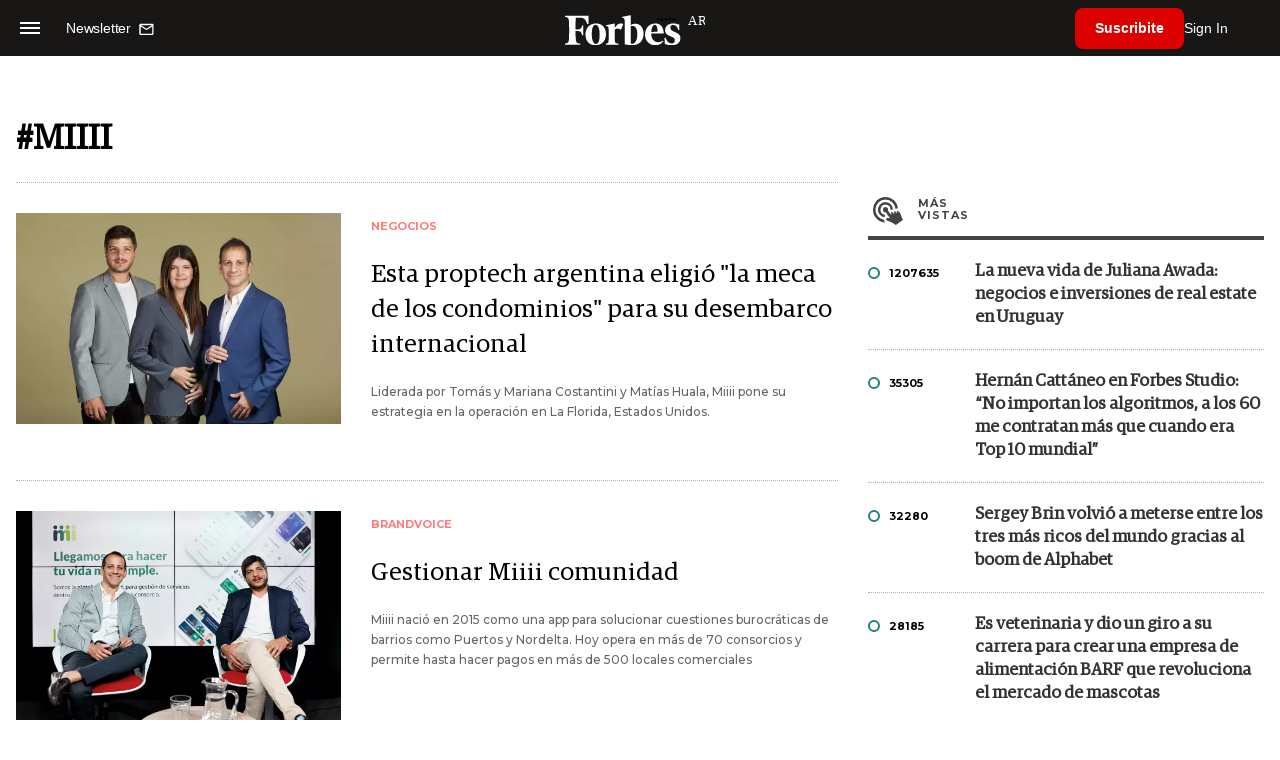

--- FILE ---
content_type: text/html; charset=UTF-8
request_url: https://www.forbesargentina.com/tags/miiii-t4859
body_size: 10575
content:
<!DOCTYPE html>
<html lang="es">
<head>
	<title>MIIII - Forbes Argentina</title>
    <meta charset="UTF-8">
	<meta name="keywords" content="" />
	<meta name="description" content="Tag MIIII " />
            <meta name="theme-color" content="#000000">
    <meta name="msapplication-navbutton-color" content="#000000">
    <meta name="apple-mobile-web-app-status-bar-style" content="#000000"> 
          	  
	<meta name="author" content="Amura CMS">
    <meta name="generator" content="AmuraCMS powered by Amura" />
    <meta name="viewport" content="width=device-width, initial-scale=1">
    <link rel="dns-prefetch" href="//code.jquery.com" />
    <link rel="dns-prefetch" href="//fonts.googleapis.com" />
    <link rel="dns-prefetch" href="//cdnjs.cloudflare.com" />
    <link rel="preconnect" href="https://fonts.googleapis.com">
    <link rel="preconnect" href="https://fonts.gstatic.com" crossorigin>
        <link rel="dns-prefetch" href="//statics.forbesargentina.com/"/>
    <link rel="preconnect" href="https://statics.forbesargentina.com/"/>    
    <link rel="preload" as="style" href="https://fonts.googleapis.com/css?family=Montserrat:400,500,600,700&display=swap" onload="this.rel='stylesheet'" />
    <link rel="shortcut icon" href="https://statics.forbesargentina.com/forbes/img/global/favicon.ico?v1"/>
    <link rel="preload" as="font" href="https://statics.forbesargentina.com/forbes/webfonts/fa-solid-900.woff2" type="font/woff2" crossorigin="anonymous">
    <link rel="preload" as="font" href="https://statics.forbesargentina.com/forbes/webfonts/fa-brands-400.woff2" type="font/woff2" crossorigin="anonymous">
    <link rel="preload" as="font" href="https://statics.forbesargentina.com/forbes/webfonts/weater/weathericons-regular-webfont.woff2" type="font/woff2" crossorigin="anonymous">
    <link rel="preload" as="font" href="https://statics.forbesargentina.com/forbes/fonts/GuardianEgyp-Regular.woff2" type="font/woff2" crossorigin="anonymous">
    <link rel="preload" as="font" href="https://statics.forbesargentina.com/forbes/fonts/GuardianEgyp-Bold.woff2" type="font/woff2" crossorigin="anonymous">
    <link rel="preload" as="font" href="https://statics.forbesargentina.com/forbes/fonts/GuardianEgyp-Light.woff2" type="font/woff2" crossorigin="anonymous">
    
    <link rel="apple-touch-icon" sizes="57x57" href="https://statics.forbesargentina.com/forbes/img/global/app/forbes-app-icon_57x57.png">
    <link rel="apple-touch-icon" sizes="72x72" href="https://statics.forbesargentina.com/forbes/img/global/app/forbes-app-icon_72x72.png">
    <link rel="apple-touch-icon" sizes="114x114" href="https://statics.forbesargentina.com/forbes/img/global/app/forbes-app-icon_114x114.png">
    <link rel="apple-touch-icon" sizes="144x144" href="https://statics.forbesargentina.com/forbes/img/global/app/forbes-app-icon_144x144.png">
      
     
	
	<link type="text/css" rel="stylesheet" href="https://cdnjs.cloudflare.com/ajax/libs/font-awesome/6.4.2/css/all.min.css" />
<link type="text/css" rel="stylesheet" href="https://cdnjs.cloudflare.com/ajax/libs/Swiper/11.0.5/swiper-bundle.css" />
<link type="text/css" rel="stylesheet" href="https://statics.forbesargentina.com/forbes/css/forbes.css?v=1765646897" />
 
	<!-- JAVASCRIPT -->
	<!--[if lt IE 9]>
	    <script src="http://html5shim.googlecode.com/svn/trunk/html5.js"></script>
	<![endif]-->
        	        <script data-ad-client="ca-pub-9703931677337609" async src="https://pagead2.googlesyndication.com/pagead/js/adsbygoogle.js"></script>

		<!-- ANALYTICS -->
        <script async src="https://www.googletagmanager.com/gtag/js?id=UA-144374987-1"></script>
        <script>
          window.dataLayer = window.dataLayer || [];
          function gtag(){dataLayer.push(arguments);}
          gtag('js', new Date());

          gtag('config', 'UA-144374987-1');
        </script>

        <!-- Global site tag (gtag.js) - Google Analytics -->
        <script async src="https://www.googletagmanager.com/gtag/js?id=G-14JVX87HJ4"></script>
        <script>
          window.dataLayer = window.dataLayer || [];
          function gtag(){dataLayer.push(arguments);}
            gtag('js', new Date());
            gtag('config', 'G-14JVX87HJ4');
            gtag('event', 'page_view', {
                                amr_type: 'tag',
                amr_origin: 'html'                     
            });            
        </script>

        <!-- Global site tag (gtag.js) - Google Ads: 10905248763 -->
        <script async src="https://www.googletagmanager.com/gtag/js?id=AW-10905248763"></script>
        <script>
          window.dataLayer = window.dataLayer || [];
          function gtag(){dataLayer.push(arguments);}
          gtag('js', new Date());

          gtag('config', 'AW-10905248763');
        </script>

         
            <!-- Global site tag (gtag.js) - Google Analytics -->
            <script async src="https://www.googletagmanager.com/gtag/js?id=G-W1G2LN1KF3"></script>
            <script>
              window.dataLayer = window.dataLayer || [];
              function gtag(){dataLayer.push(arguments);}
              gtag('js', new Date());

              gtag('config', 'G-W1G2LN1KF3');
            </script>

            <!-- Facebook Pixel Code -->
            <script>
            !function(f,b,e,v,n,t,s)
            {if(f.fbq)return;n=f.fbq=function(){n.callMethod?
            n.callMethod.apply(n,arguments):n.queue.push(arguments)};
            if(!f._fbq)f._fbq=n;n.push=n;n.loaded=!0;n.version='2.0';
            n.queue=[];t=b.createElement(e);t.async=!0;
            t.src=v;s=b.getElementsByTagName(e)[0];
            s.parentNode.insertBefore(t,s)}(window, document,'script',
            'https://connect.facebook.net/en_US/fbevents.js');
            fbq('init', '565765784789096');
            fbq('track', 'PageView');
            </script>
            <noscript>
                <img height="1" width="1" style="display:none" src="https://www.facebook.com/tr?id=565765784789096&ev=PageView&noscript=1"/>
            </noscript>
            <!-- End Facebook Pixel Code -->
        
        <script type="text/javascript">
            (function(c,l,a,r,i,t,y){
                c[a]=c[a]||function(){(c[a].q=c[a].q||[]).push(arguments)};
                t=l.createElement(r);t.async=1;t.src="https://www.clarity.ms/tag/"+i;
                y=l.getElementsByTagName(r)[0];y.parentNode.insertBefore(t,y);
            })(window, document, "clarity", "script", "7agrnhzyxy");
        </script>

        <script defer src="https://cdn.unblockia.com/h.js"></script>

	                                                                 
                                                                            </head>

<body> 
    <main id="forbes" class="tags" data-root=https://www.forbesargentina.com/>
   <header class="am-top">
	<div class="tp">
                     <div class="first">
                <div class="hamb">
                    <div class="hamburger-inner">
                        <div class="bar bar1"></div>
                        <div class="bar bar2"></div>
                        <div class="bar bar3"></div>
                        <div class="bar bar4"></div>
                    </div>
                </div>
                <div class="nl">
                                        <a href="https://www.forbesargentina.com/newsletter">
                        <span class="txt">Newsletter</span>
                        <span class="icon">
                            <svg xmlns="http://www.w3.org/2000/svg" viewBox="0 0 15 15"><path fill-rule="evenodd" clip-rule="evenodd" d="M13.667 2c0-.733-.6-1.333-1.333-1.333H1.667C.934.667.334 1.267.334 2v8c0 .733.6 1.333 1.333 1.333h10.667c.733 0 1.333-.6 1.333-1.333V2zm-1.332 0L7 5.333 1.668 2h10.667zm0 8H1.668V3.333l5.333 3.334 5.334-3.334V10z"></path></svg>
                        </span>
                    </a>
                </div>
            </div>
        		<a href="https://www.forbesargentina.com/" class="logo" title="Forbes Argentina"><img src="https://statics.forbesargentina.com/forbes/img/global/forbes.svg" alt="Forbes Argentina" width="140" height="34"></a>
		<div class="access">
                            <div class="tools-user">
                    <a href="https://www.forbesargentina.com/suscribe" class="btn-susc" title="Suscribirse">Suscribite</a>
                    <a href="#" class="signin" id="signin" aria-label="login" onclick="LoginModal.open()">Sign In</a>	
                    <div class="user-panel" id="user-panel">
                        <span class="avatar" role="button" aria-label="User menu" data-test="Avatar">
                            <svg xmlns="http://www.w3.org/2000/svg" viewBox="0 0 20 20">
                                <circle fill-rule="evenodd" clip-rule="evenodd" cx="10" cy="10" r="8"></circle>
                                <path fill-rule="evenodd" clip-rule="evenodd" fill="#FFF" d="M10.4 15h-.3c-1.8 0-3.7-.1-3.7-1.1 0-2 1.6-3.6 3.6-3.6s3.6 1.6 3.6 3.6c0 .9-1.5 1-3.2 1.1zM10 5c1.3 0 2.3 1 2.3 2.3s-1 2.3-2.3 2.3-2.3-1-2.3-2.3S8.7 5 10 5z"></path>
                            </svg>
                        </span>
                        <div class="user-list">
                            <ul class="list">
                                <div class="title">
                                    <div><span>¡Hola!</span></div>
                                </div>
                                                                <a href="https://www.forbesargentina.com/profile" rel="noreferrer" target="_blank">Cuenta</a>
                                <button type="button" class="signout" id="logout">Cerrar sesión</button>
                            </ul>
                        </div>
                    </div>
                </div>
            			
		</div>	
	</div>
</header>
<div class="menu-am-desp">
    <div class="nav-content-am">
        <nav class="menu">
            <ul>
                                                            <li>
                                                            <a href="https://www.forbesargentina.com/especial/innovacion" title="Innovación"  >Innovación</a>
                                                                                
                                <span class="opensub"><i class="fa fa-chevron-right"></i></span>
                                <div class="submenu">
                                    <span class="bt-back"><span class="backsub"><i class="fa fa-chevron-left"></i></span>Innovación</span>
                                                                            <a href="https://www.forbesargentina.com/especial/innovacion" class="all-sub" title="Innovación"  >Ver todo Innovación</a>
                                                                        <ul>					
                                                                                    <li><a href="https://www.forbesargentina.com/innovacion/ia-big-data" title="AI &amp; Big Data"  >AI &amp; Big Data</a></li>
                                                                                    <li><a href="https://www.forbesargentina.com/innovacion/tecnologia" title="Tecnología"  >Tecnología</a></li>
                                                                                    <li><a href="https://www.forbesargentina.com/innovacion/ciberseguridad" title="Ciberseguridad"  >Ciberseguridad</a></li>
                                                                                    <li><a href="https://www.forbesargentina.com/innovacion/cio-network" title="CIO Network"  >CIO Network</a></li>
                                                                                    <li><a href="https://www.forbesargentina.com/innovacion/games" title="Games"  >Games</a></li>
                                                                                    <li><a href="https://www.forbesargentina.com/innovacion/healthcare" title="Healthcare"  >Healthcare</a></li>
                                                                                    <li><a href="https://www.forbesargentina.com/innovacion/ibm-ia-en-accion" title="IBM IA en acción by Forbes"  >IBM IA en acción by Forbes</a></li>
                                                                            </ul>
                                </div>
                                                    </li>
                                                                                <li>
                                                            <a href="https://www.forbesargentina.com/especial/liderazgo" title="Liderazgo"  >Liderazgo</a>
                                                                                
                                <span class="opensub"><i class="fa fa-chevron-right"></i></span>
                                <div class="submenu">
                                    <span class="bt-back"><span class="backsub"><i class="fa fa-chevron-left"></i></span>Liderazgo</span>
                                                                            <a href="https://www.forbesargentina.com/especial/liderazgo" class="all-sub" title="Liderazgo"  >Ver todo Liderazgo</a>
                                                                        <ul>					
                                                                                    <li><a href="https://www.forbesargentina.com/liderazgo/ceo-network" title="CEO Network"  >CEO Network</a></li>
                                                                                    <li><a href="https://www.forbesargentina.com/liderazgo/cfo-network" title="CFO Network"  >CFO Network</a></li>
                                                                                    <li><a href="https://www.forbesargentina.com/liderazgo/mujeres-power" title="Mujeres Power"  >Mujeres Power</a></li>
                                                                                    <li><a href="https://www.forbesargentina.com/liderazgo/chro-network" title="CHRO Network"  >CHRO Network</a></li>
                                                                                    <li><a href="https://www.forbesargentina.com/liderazgo/cmo-network" title="CMO Network"  >CMO Network</a></li>
                                                                                    <li><a href="https://www.forbesargentina.com/liderazgo/sostenibilidad" title="Sostenibilidad"  >Sostenibilidad</a></li>
                                                                                    <li><a href="https://www.forbesargentina.com/liderazgo/management" title="Management"  >Management</a></li>
                                                                            </ul>
                                </div>
                                                    </li>
                                                                                <li>
                                                            <a href="https://www.forbesargentina.com/especial/money" title="Money"  >Money</a>
                                                                                
                                <span class="opensub"><i class="fa fa-chevron-right"></i></span>
                                <div class="submenu">
                                    <span class="bt-back"><span class="backsub"><i class="fa fa-chevron-left"></i></span>Money</span>
                                                                            <a href="https://www.forbesargentina.com/especial/money" class="all-sub" title="Money"  >Ver todo Money</a>
                                                                        <ul>					
                                                                                    <li><a href="https://www.forbesargentina.com/money/banca-seguros" title="Banca y Seguros"  >Banca y Seguros</a></li>
                                                                                    <li><a href="https://www.forbesargentina.com/money/fintech" title="Fintech"  >Fintech</a></li>
                                                                                    <li><a href="https://www.forbesargentina.com/money/crypto" title="Crypto"  >Crypto</a></li>
                                                                                    <li><a href="https://www.forbesargentina.com/money/finanzas" title="Finanzas"  >Finanzas</a></li>
                                                                                    <li><a href="https://www.forbesargentina.com/money/wealth-management-tax" title="Wealth Management &amp; Tax"  >Wealth Management &amp; Tax</a></li>
                                                                            </ul>
                                </div>
                                                    </li>
                                                                                <li>
                                                            <a href="https://www.forbesargentina.com/especial/negocios" title="Negocios"  >Negocios</a>
                                                                                
                                <span class="opensub"><i class="fa fa-chevron-right"></i></span>
                                <div class="submenu">
                                    <span class="bt-back"><span class="backsub"><i class="fa fa-chevron-left"></i></span>Negocios</span>
                                                                            <a href="https://www.forbesargentina.com/especial/negocios" class="all-sub" title="Negocios"  >Ver todo Negocios</a>
                                                                        <ul>					
                                                                                    <li><a href="https://www.forbesargentina.com/negocios/energia" title="Energía"  >Energía</a></li>
                                                                                    <li><a href="https://www.forbesargentina.com/negocios/agro" title="Agro"  >Agro</a></li>
                                                                                    <li><a href="https://www.forbesargentina.com/negocios/industria" title="Industria"  >Industria</a></li>
                                                                                    <li><a href="https://www.forbesargentina.com/negocios/real-estate" title="Real Estate"  >Real Estate</a></li>
                                                                                    <li><a href="https://www.forbesargentina.com/negocios/emprendedores-u30" title="Emprendedores &amp; U30"  >Emprendedores &amp; U30</a></li>
                                                                                    <li><a href="https://www.forbesargentina.com/negocios/pymes-small-giants" title="Pymes &amp; Small Giants"  >Pymes &amp; Small Giants</a></li>
                                                                            </ul>
                                </div>
                                                    </li>
                                                                                <li>
                                                            <a href="https://www.forbesargentina.com/especial/lifestyle" title="Lifestyle"  >Lifestyle</a>
                                                                                
                                <span class="opensub"><i class="fa fa-chevron-right"></i></span>
                                <div class="submenu">
                                    <span class="bt-back"><span class="backsub"><i class="fa fa-chevron-left"></i></span>Lifestyle</span>
                                                                            <a href="https://www.forbesargentina.com/especial/lifestyle" class="all-sub" title="Lifestyle"  >Ver todo Lifestyle</a>
                                                                        <ul>					
                                                                                    <li><a href="https://www.forbesargentina.com/lifestyle/autos" title="Autos"  >Autos</a></li>
                                                                                    <li><a href="https://www.forbesargentina.com/lifestyle/travel" title="Travel"  >Travel</a></li>
                                                                                    <li><a href="https://www.forbesargentina.com/lifestyle/lujo" title="Lujo"  >Lujo</a></li>
                                                                                    <li><a href="https://www.forbesargentina.com/lifestyle/art-entertainment" title="Art &amp; Entertainment"  >Art &amp; Entertainment</a></li>
                                                                                    <li><a href="https://www.forbesargentina.com/lifestyle/food-drink" title="Food &amp; Drink"  >Food &amp; Drink</a></li>
                                                                                    <li><a href="https://www.forbesargentina.com/lifestyle/moda" title="Moda"  >Moda</a></li>
                                                                                    <li><a href="https://www.forbesargentina.com/lifestyle/barco-avion" title="Barco y Avión"  >Barco y Avión</a></li>
                                                                            </ul>
                                </div>
                                                    </li>
                                                                                <li>
                                                            <a href="https://www.forbesargentina.com/especial/rankings" title="Rankings"  >Rankings</a>
                                                                                </li>
                                                                                <li>
                                                            <a href="https://www.forbesargentina.com/especial/videos" title="Videos"  >Videos</a>
                                                                                </li>
                                                                                <li>
                                                            <a href="https://www.forbessummit.com.ar" title="Forbes Summit" target="_blank" rel="noopener">Forbes Summit</a>
                                                                                </li>
                                                                                <li>
                                                            <a href="https://www.forbesargentina.com/especial/today" title="Today"  >Today</a>
                                                                                </li>
                                     
                <li class="search-mobile">
                    <div class="box">
                        <form id="search" method="get" action="https://www.forbesargentina.com/search">
                            <input type="text" name="q" class="txt" placeholder="Buscar...">
                            <button type="submit" aria-label="search"><i class="fas fa-search"></i></button>
                        </form>
                    </div>
                </li>            
                <li class="redes">
                                            <a href="https://www.facebook.com/ForbesArgentina/" target="_blank" rel="noopener" aria-label="Facebook"><i class="fab fa-facebook-square"></i></a>
                     
                                            <a href="https://twitter.com/forbesargentina" target="_blank" rel="noopener" aria-label="Twitter"><i class="fa-brands fa-x-twitter"></i></a>
                                        
                                            <a href="https://www.instagram.com/forbesargentina/" target="_blank" rel="noopener" aria-label="Instagram"><i class="fab fa-instagram"></i></a>
                     
                                            <a href="https://www.youtube.com/channel/UC7-bB8X0-0vntXO1K3ZgNfg" target="_blank" rel="noopener" aria-label="Youtube"><i class="fab fa-youtube"></i></a>
                                         
                                            <a href="https://ar.linkedin.com/company/forbes-argentina" target="_blank" rel="noopener" aria-label="Linkedin"><i class="fab fa-linkedin"></i></a>
                     
                     
                                     
                </li>            
            </ul>
            <ol class="secundario">
                                                            <li><a href="https://www.forbesargentina.com/mediakit" title="MediaKit" >MediaKit</a></li>
                                                                                <li><a href="https://www.forbesargentina.com/newsletter" title="Newsletter" >Newsletter</a></li>
                                                                                <li><a href="https://www.forbesargentina.com/contacto" title="Contacto" >Contacto</a></li>
                                                                                <li><a href="https://www.forbesargentina.com/valores" title="Valores y estándares editoriales" >Valores y estándares editoriales</a></li>
                                                                                                                    <li><a href="https://www.forbesargentina.com/terminos-condiciones" title="Términos y condiciones" >Términos y condiciones</a></li>
                                                                                <li><a href="https://www.forbesargentina.com/politica-privacidad" title="Legales" >Legales</a></li>
                                                </ol>
        </nav>
        <p>&copy; 2026. Forbes Argentina. <br> Todos los derechos reservados.</p>
    </div>
</div>            

<div class="search-area">
	<div class="log"><img src="https://statics.forbesargentina.com/forbes/img/global/forbes.svg" alt="Forbes Argentina"></div>
	<div class="box">
        <form id="search" method="get" action="https://www.forbesargentina.com/search">
            <input type="text" name="q" class="txt" placeholder="Buscar...">
            <button type="submit" aria-label="search"><i class="fas fa-arrow-right"></i></button>
        </form>
	</div>
	<a href="#" class="close-search"><i class="far fa-times-circle"></i></a>
</div>
    <div class="contoy">
    
<div class="wrapper">
    <div class="terms">
        <h1>#MIIII</h1>		
        <div class="row">
            <div class="col-md-8" id="content-news">
                <section class="mod-list-categ">
                                                     
<section class="destacado-large">
  <div class="row">
        <div class="col-md-5">
      <figure>
        <a href="https://www.forbesargentina.com/negocios/esta-proptech-argentina-eligio-la-meca-condominios-su-desembarco-internacional-n35926" title="Esta proptech argentina eligió &quot;la meca de los condominios&quot; para su desembarco internacional" class="wlz">
          <img data-src="https://statics.forbesargentina.com/2023/06/crop/6498710947029__600x390.webp" alt="Esta proptech argentina eligió &quot;la meca de los condominios&quot; para su desembarco internacional" />
        </a>
      </figure>
    </div>
    <div class="col-md-7">
      <article>
        <span class="tag">Negocios</span>
        <h2 class="tit">
          <a href="https://www.forbesargentina.com/negocios/esta-proptech-argentina-eligio-la-meca-condominios-su-desembarco-internacional-n35926" title="Esta proptech argentina eligió &quot;la meca de los condominios&quot; para su desembarco internacional">Esta proptech argentina eligió &quot;la meca de los condominios&quot; para su desembarco internacional</a>
        </h2>
        <p class="autor">Liderada por Tomás y Mariana Costantini y Matías Huala, Miiii pone su estrategia en la operación en La Florida, Estados Unidos.</p>
      </article>
    </div>
      </div>
</section>
         
<section class="destacado-large">
  <div class="row">
        <div class="col-md-5">
      <figure>
        <a href="https://www.forbesargentina.com/brandvoice/gestionar-miiii-comunidad-n5188" title="Gestionar Miiii comunidad" class="wlz">
          <img data-src="https://statics.forbesargentina.com/2021/02/crop/60351f9e96bbe__600x390.webp" alt="Gestionar Miiii comunidad" />
        </a>
      </figure>
    </div>
    <div class="col-md-7">
      <article>
        <span class="tag">BrandVoice</span>
        <h2 class="tit">
          <a href="https://www.forbesargentina.com/brandvoice/gestionar-miiii-comunidad-n5188" title="Gestionar Miiii comunidad">Gestionar Miiii comunidad</a>
        </h2>
        <p class="autor">Miiii nació en 2015 como una app para solucionar cuestiones burocráticas de barrios como Puertos y Nordelta. Hoy opera en más de 70 consorcios y permite hasta hacer pagos en más de 500 locales comerciales</p>
      </article>
    </div>
      </div>
</section>
  
                                    </section> 
            </div>            
            <div class="col-lg-4">
                    
	   
    	        	   <div class="tabbedPanels">  
        <ul class="tabs">
          <li class="only"><a href="#" class="mas active" data-ref="vistas">Más <span>vistas</span></a></li>
            
        </ul>
        <div class="panelContainer">
            <div class="vistas panel">
                                    <div class="box">
                        <div class="row">
                            <div class="col-3">
                                <span class="circ verde"></span>
                                <p>1207635</p>
                            </div>
                            <div class="col-9">
                                <h3 class="tit"><a href="https://www.forbesargentina.com/negocios/la-nueva-vida-juliana-awada-negocios-e-inversiones-real-estate-uruguay-n84713" title="La nueva vida de Juliana Awada: negocios e inversiones de real estate en Uruguay">La nueva vida de Juliana Awada: negocios e inversiones de real estate en Uruguay</a></h1>
                            </div>
                        </div>
                    </div>
                                    <div class="box">
                        <div class="row">
                            <div class="col-3">
                                <span class="circ verde"></span>
                                <p>35305</p>
                            </div>
                            <div class="col-9">
                                <h3 class="tit"><a href="https://www.forbesargentina.com/negocios/hernan-cattaneo-forbes-studio-no-importan-algoritmos-60-me-contratan-mas-cuando-era-top-10-mundial-n84900" title="Hernán Cattáneo en Forbes Studio: “No importan los algoritmos, a los 60 me contratan más  que cuando era Top 10 mundial”">Hernán Cattáneo en Forbes Studio: “No importan los algoritmos, a los 60 me contratan más  que cuando era Top 10 mundial”</a></h1>
                            </div>
                        </div>
                    </div>
                                    <div class="box">
                        <div class="row">
                            <div class="col-3">
                                <span class="circ verde"></span>
                                <p>32280</p>
                            </div>
                            <div class="col-9">
                                <h3 class="tit"><a href="https://www.forbesargentina.com/millonarios/sergey-brin-volvio-meterse-tres-mas-ricos-mundo-gracias-boom-alphabet-n84766" title="Sergey Brin volvió a meterse entre los tres más ricos del mundo gracias al boom de Alphabet">Sergey Brin volvió a meterse entre los tres más ricos del mundo gracias al boom de Alphabet</a></h1>
                            </div>
                        </div>
                    </div>
                                    <div class="box">
                        <div class="row">
                            <div class="col-3">
                                <span class="circ verde"></span>
                                <p>28185</p>
                            </div>
                            <div class="col-9">
                                <h3 class="tit"><a href="https://www.forbesargentina.com/negocios/es-veterinaria-dio-giro-su-carrera-crear-una-empresa-alimentacion-barf-revoluciona-mercado-mascotas-n84829" title="Es veterinaria y dio un giro a su carrera para crear una empresa de alimentación BARF que revoluciona el mercado de mascotas">Es veterinaria y dio un giro a su carrera para crear una empresa de alimentación BARF que revoluciona el mercado de mascotas</a></h1>
                            </div>
                        </div>
                    </div>
                                    <div class="box">
                        <div class="row">
                            <div class="col-3">
                                <span class="circ verde"></span>
                                <p>17095</p>
                            </div>
                            <div class="col-9">
                                <h3 class="tit"><a href="https://www.forbesargentina.com/negocios/se-conocieron-universidad-crearon-una-healthtech-tiene-500-clientes-factura-us-1-millon-n84722" title="Se conocieron en la universidad, crearon una healthtech que tiene 500 clientes y  factura US$ 1 millón">Se conocieron en la universidad, crearon una healthtech que tiene 500 clientes y  factura US$ 1 millón</a></h1>
                            </div>
                        </div>
                    </div>
                            </div> 
                    </div> 
    </div>
  
          
	           
               </div>
        </div>
    </div>
</div>
   
   
    </div>
        <footer>
	<div class="wrapper">
        
        <div class="footer__nav">
                                                                        <a href="https://www.forbesargentina.com/especial/innovacion" title="Innovación"   class="footer__nav-item">Innovación</a>
                                                                                                            <a href="https://www.forbesargentina.com/especial/liderazgo" title="Liderazgo"   class="footer__nav-item">Liderazgo</a>
                                                                                                            <a href="https://www.forbesargentina.com/especial/money" title="Money"   class="footer__nav-item">Money</a>
                                                                                                            <a href="https://www.forbesargentina.com/especial/negocios" title="Negocios"   class="footer__nav-item">Negocios</a>
                                                                                                            <a href="https://www.forbesargentina.com/especial/lifestyle" title="Lifestyle"   class="footer__nav-item">Lifestyle</a>
                                                                                                            <a href="https://www.forbesargentina.com/especial/rankings" title="Rankings"   class="footer__nav-item">Rankings</a>
                                                                                                            <a href="https://www.forbesargentina.com/especial/videos" title="Videos"   class="footer__nav-item">Videos</a>
                                                                                                            <a href="https://www.forbessummit.com.ar" title="Forbes Summit" target="_blank" rel="noopener" class="footer__nav-item">Forbes Summit</a>
                                                                                                            <a href="https://www.forbesargentina.com/especial/today" title="Today"   class="footer__nav-item">Today</a>
                                                        </div>
        
        <div class="footer__content">
            <div class="footer__column">
                <div class="footer__column-header">
                    <a href="https://www.forbesargentina.com/" class="logo">
                        <img src="https://statics.forbesargentina.com/forbes/img/global/forbes-black.svg" alt="Forbes Argentina" width="133" height="34">
                    </a>
                </div>
                <div>
                    <div class="footer__column__title">Contactos</div>
                    <div class="footer__column__sub">Comercial: <a href="/cdn-cgi/l/email-protection#84f4f1e6e8ede7ede0e5e0c4e2ebf6e6e1f7e5f6e3e1eaf0edeae5aae7ebe9"><span class="__cf_email__" data-cfemail="f08085929c999399949194b0969f82929583918297959e84999e91de939f9d">[email&#160;protected]</span></a></div>
                    <div class="footer__column__sub">Editorial: <a href="/cdn-cgi/l/email-protection#20494e464f60464f52424553415247454e54494e410e434f4d"><span class="__cf_email__" data-cfemail="8fe6e1e9e0cfe9e0fdedeafceefde8eae1fbe6e1eea1ece0e2">[email&#160;protected]</span></a></div>
                    <div class="footer__column__sub">Summit: <a href="/cdn-cgi/l/email-protection#8cfff9e1e1e5f8eae3feeee9ffcceae3feeee9ffedfeebe9e2f8e5e2eda2efe3e1" target="_blank"><span class="__cf_email__" data-cfemail="9deee8f0f0f4e9fbf2effff8eeddfbf2effff8eefceffaf8f3e9f4f3fcb3fef2f0">[email&#160;protected]</span></a></div>
                    <div class="footer__column__sub">Suscripciones: <a href="/cdn-cgi/l/email-protection#d5a6a0a6b6a7bca5b6bcbabbb0a695b3baa7b7b0a6fbb4a7" target="_blank"><span class="__cf_email__" data-cfemail="2655535545544f56454f4948435566404954444355084754">[email&#160;protected]</span></a></div>
                    <div class="footer__column__sub"><span>Forbes Argentina es publicada por HT Media SA.</span></div>                
                </div>
            </div>
                            <div class="footer__column--right">
                    <div class="footer__magazine-promo">
                                                                                    <a class="footer__magazine-image" href="Forbes Argentina" title="Forbes Argentina diciembre 2025" target="_blank" rel="noopener">
                                    <progressive-image src="https://statics.forbesargentina.com/2025/12/crop/6952d7666c8df__350x472.webp" alt="Forbes Argentina diciembre 2025" class="show-img" enhanced="">
                                        <img src="https://statics.forbesargentina.com/2025/12/crop/6952d7666c8df__350x472.webp" alt="Forbes Argentina diciembre 2025" loading="lazy">
                                    </progressive-image>
                                </a>
                                                                                                                <a class="footer__magazine-image" href="https://www.forbesargentina.com/suscribe" title="Forbes Argentina edición octubre-noviembre" target="_blank" rel="noopener">
                                    <progressive-image src="https://statics.forbesargentina.com/2025/11/crop/6912143844f50__350x472.webp" alt="Forbes Argentina edición octubre-noviembre" class="show-img" enhanced="">
                                        <img src="https://statics.forbesargentina.com/2025/11/crop/6912143844f50__350x472.webp" alt="Forbes Argentina edición octubre-noviembre" loading="lazy">
                                    </progressive-image>
                                </a>
                                                                                                                <a class="footer__magazine-image" href="https://www.forbesargentina.com/suscribe" title="tapa_forbes_agosto-SEPTIEMBRE_2025" target="_blank" rel="noopener">
                                    <progressive-image src="https://statics.forbesargentina.com/2025/09/crop/68c2ebd982950__350x472.webp" alt="tapa_forbes_agosto-SEPTIEMBRE_2025" class="show-img" enhanced="">
                                        <img src="https://statics.forbesargentina.com/2025/09/crop/68c2ebd982950__350x472.webp" alt="tapa_forbes_agosto-SEPTIEMBRE_2025" loading="lazy">
                                    </progressive-image>
                                </a>
                                                                                                                <a class="footer__magazine-image" href="Forbes Argentina" title="tapa_forbes_Argentina_juni-julio-2025" target="_blank" rel="noopener">
                                    <progressive-image src="https://statics.forbesargentina.com/2025/07/crop/686fd487b9e75__350x472.webp" alt="tapa_forbes_Argentina_juni-julio-2025" class="show-img" enhanced="">
                                        <img src="https://statics.forbesargentina.com/2025/07/crop/686fd487b9e75__350x472.webp" alt="tapa_forbes_Argentina_juni-julio-2025" loading="lazy">
                                    </progressive-image>
                                </a>
                                                                                                                <a class="footer__magazine-image" href="Forbes Argentina" title="f134 tapa bril-mayo" target="_blank" rel="noopener">
                                    <progressive-image src="https://statics.forbesargentina.com/2025/05/crop/681a0a0b962e6__350x472.webp" alt="f134 tapa bril-mayo" class="show-img" enhanced="">
                                        <img src="https://statics.forbesargentina.com/2025/05/crop/681a0a0b962e6__350x472.webp" alt="f134 tapa bril-mayo" loading="lazy">
                                    </progressive-image>
                                </a>
                                                                                                                <a class="footer__magazine-image" href="." title="tapa_forbes_feb_costantini (alta)" target="_blank" rel="noopener">
                                    <progressive-image src="https://statics.forbesargentina.com/2025/03/crop/67e43e1e924d9__350x472.webp" alt="tapa_forbes_feb_costantini (alta)" class="show-img" enhanced="">
                                        <img src="https://statics.forbesargentina.com/2025/03/crop/67e43e1e924d9__350x472.webp" alt="tapa_forbes_feb_costantini (alta)" loading="lazy">
                                    </progressive-image>
                                </a>
                                                                        </div>
                </div>
                    </div>
		<div class="row  mt-4">
			<div class="col-md-9">
				<p class="copy text-left">
                                                                        <a href="https://www.forbesargentina.com/mediakit" title="MediaKit" >MediaKit</a> |
                                            
                                                                        <a href="https://www.forbesargentina.com/newsletter" title="Newsletter" >Newsletter</a> |
                                            
                                                                        <a href="https://www.forbesargentina.com/contacto" title="Contacto" >Contacto</a> |
                                            
                                                                        <a href="https://www.forbesargentina.com/valores" title="Valores y estándares editoriales" >Valores y estándares editoriales</a> |
                                            
                                                                
                                                                        <a href="https://www.forbesargentina.com/terminos-condiciones" title="Términos y condiciones" >Términos y condiciones</a> |
                                            
                                                                        <a href="https://www.forbesargentina.com/politica-privacidad" title="Legales" >Legales</a> |
                                            
                                        
                    <span>&copy; 2026. Forbes Argentina. Todos los derechos reservados.</span>
                </p>
			</div>
			<div class="col-md-3">
				<div class="redes">
                                            <a href="https://www.facebook.com/ForbesArgentina/" target="_blank" rel="noopener" aria-label="Facebook"><i class="fab fa-facebook-square"></i></a>
                     
                                            <a href="https://twitter.com/forbesargentina" target="_blank" rel="noopener" aria-label="Twitter"><i class="fa-brands fa-x-twitter"></i></a>
                                        
                                            <a href="https://www.instagram.com/forbesargentina/" target="_blank" rel="noopener" aria-label="Instagram"><i class="fab fa-instagram"></i></a>
                     
                                            <a href="https://www.youtube.com/channel/UC7-bB8X0-0vntXO1K3ZgNfg" target="_blank" rel="noopener" aria-label="Youtube"><i class="fab fa-youtube"></i></a>
                                         
                                            <a href="https://ar.linkedin.com/company/forbes-argentina" target="_blank" rel="noopener" aria-label="Linkedin"><i class="fab fa-linkedin"></i></a>
                     
                                         
	            </div>
			</div>
		</div>
	
        <div class="powered">
            <a href="https://www.amuracms.com" rel="noopener" target="_blank" title="Power by AmuraCMS"><img src="https://statics.forbesargentina.com/forbes/img/global/amura.svg" alt="AmuraCMS" width="100" height="13"></a>
        </div>
    </div>	
</footer><div class="modal-overlay" id="modalOverlay">
    <div class="content-modal">
        <button class="back-btn" id="backBtn">
            <span aria-hidden="true">&larr;</span> Volver
        </button>

                <div class="step active" id="step1">
            <h2 class="modal-title">Iniciá sesión en Forbes</h2>
            <p class="modal-subtitle">¿No tenés cuenta? El correo electrónico que ingreses se usará para crear una.</p>
            
            <div class="form-group">
                <input type="email" class="form-input" placeholder="Email" id="emailStep1">
            </div>

            <button class="continue-btn" id="continueStep1" disabled>Continuar</button>

            <div class="divider">O continuá con</div>
            <div class="social-buttons">
    <button class="social-btn btnGoogle" id="btnGoogle">
        <svg xmlns="http://www.w3.org/2000/svg" fill="none" viewBox="0 0 22 22">
            <path fill="#EA4335" fill-rule="evenodd" d="M11.035 4.375c2.028 0 3.396.876 4.176 1.608l3.048-2.976C16.387 1.267 13.95.2 11.035.2a10.79 10.79 0 0 0-9.648 5.952l3.492 2.712c.876-2.604 3.3-4.488 6.156-4.488z" clip-rule="evenodd"></path>
            <path fill="#4285F4" fill-rule="evenodd" d="M21.403 11.24c0-.889-.072-1.537-.228-2.209h-10.14v4.008h5.952c-.12.996-.768 2.496-2.208 3.504l3.408 2.64c2.04-1.884 3.216-4.656 3.216-7.944z" clip-rule="evenodd"></path>
            <path fill="#FBBC05" fill-rule="evenodd" d="M4.89 13.134a6.7 6.7 0 0 1-.36-2.136c0-.744.132-1.464.348-2.136L1.386 6.15a10.8 10.8 0 0 0-1.152 4.848c0 1.74.42 3.384 1.152 4.848z" clip-rule="evenodd"></path>
            <path fill="#34A853" fill-rule="evenodd" d="M11.034 21.799c2.916 0 5.364-.96 7.152-2.616l-3.408-2.64c-.912.636-2.136 1.08-3.744 1.08-2.856 0-5.28-1.884-6.144-4.488l-3.492 2.712c1.776 3.528 5.412 5.952 9.636 5.952" clip-rule="evenodd"></path>
        </svg>
    </button>
    <!--
    <button class="social-btn">
        <svg xmlns="http://www.w3.org/2000/svg" viewBox="0 0 50 50">
            <path d="M44.529 34.75c-1.081 2.393-1.598 3.464-2.986 5.579-1.94 2.954-4.678 6.64-8.064 6.665-3.012.025-3.789-1.965-7.876-1.932-4.087.02-4.939 1.969-7.954 1.938-3.386-.031-5.978-3.352-7.92-6.3C4.3 32.429 3.727 22.736 7.082 17.579c2.374-3.657 6.13-5.805 9.657-5.805 3.592 0 5.85 1.974 8.82 1.974 2.882 0 4.637-1.979 8.791-1.979 3.142 0 6.464 1.712 8.838 4.666-7.766 4.255-6.504 15.347 1.341 18.315M31.197 8.468c1.511-1.94 2.657-4.677 2.242-7.468-2.466.168-5.349 1.743-7.034 3.782-1.526 1.857-2.791 4.615-2.298 7.283 2.69.087 5.474-1.517 7.09-3.597"></path>
        </svg>
    </button>
    <button class="social-btn">
        <svg xmlns="http://www.w3.org/2000/svg" viewBox="0 0 24 24">
            <path fill="#1877f2" fill-rule="evenodd" d="M22 12c0-5.5-4.5-10-10-10S2 6.5 2 12c0 5 3.7 9.1 8.4 9.9v-7H7.9V12h2.5V9.8c0-2.5 1.5-3.9 3.8-3.9 1.1 0 2.2.2 2.2.2v2.5h-1.3c-1.2 0-1.6.8-1.6 1.6V12h2.8l-.4 2.9h-2.3v7C18.3 21.1 22 17 22 12" clip-rule="evenodd"></path>
        </svg>
    </button>
    -->
</div>

            <div class="legal-text">
                Al continuar, aceptás los <a href="#">Términos de servicio</a> y la <a href="#">Política de privacidad</a>.
            </div>
        </div>

                <div class="step" id="step2">
            <h2 class="modal-title">Crear una cuenta</h2>
            <p class="modal-subtitle">Accedé a artículos limitados, newsletters gratuitos y más con tu cuenta de Forbes.</p>
            
            <div class="form-group">
                <label class="form-label">Email</label>
                <div class="email-display">
                    <span class="finalEmailDisplay"></span>
                    <button class="edit-btn" id="editBtn">Editar</button>
                </div>
            </div>

            <div class="form-group">
                <label class="form-label">Contraseña</label>
                <div class="password-container">
                    <input type="password" class="form-input" placeholder="Contraseña" id="password">
                    <button class="password-toggle" id="passwordToggle">Mostrar</button>
                </div>
            </div>

            <div class="password-requirements">
                <div class="requirement" id="req-length">
                    <div class="requirement-icon">&#10003;</div>
                    <span>8+ caracteres</span>
                </div>
                <div class="requirement" id="req-number">
                    <div class="requirement-icon">&#10003;</div>
                    <span>Incluye un número</span>
                </div>
                <div class="requirement" id="req-uppercase">
                    <div class="requirement-icon">&#10003;</div>
                    <span>Letra mayúscula</span>
                </div>
                <div class="requirement" id="req-symbol">
                    <div class="requirement-icon">&#10003;</div>
                    <span>Símbolo válido</span>
                </div>
            </div>
                        
            <div class="e_status"></div>
            
            <button class="continue-btn" id="createAccountBtn">Continuar</button>

            <div class="legal-text">
                Forbes está protegido por reCAPTCHA. Se aplican la <a href="#">Política de privacidad</a> y los <a href="#">Términos de servicio</a> de Google.
            </div>
        </div>

                <div class="step" id="step3">
            <h2 class="modal-title">Iniciar sesión</h2>
            <p class="modal-subtitle">Accedé a artículos limitados, newsletters gratuitos y más con tu cuenta de Forbes.</p>
            
            <div class="form-group">
                <label class="form-label">Email</label>
                <div class="email-display">
                    <span class="finalEmailDisplay"></span>
                    <button class="edit-btn" id="editBtn">Editar</button>
                </div>
            </div>

            <div class="form-group">
                <label class="form-label">Contraseña</label>
                <div class="password-container">
                    <input type="password" class="form-input" placeholder="Contraseña" id="password_p3">
                    <button class="password-toggle" id="passwordToggle">Mostrar</button>
                </div>
            </div>
            
            <button type="button" class="forgot" id="forgot">¿Olvidaste tu contraseña?</button>
            
            <div class="elogin_status"></div>

            <button class="continue-btn" id="loginAccountBtn">Continuar</button>

            <div class="divider">O continuá con</div>

            <div class="social-buttons">
    <button class="social-btn btnGoogle" id="btnGoogle">
        <svg xmlns="http://www.w3.org/2000/svg" fill="none" viewBox="0 0 22 22">
            <path fill="#EA4335" fill-rule="evenodd" d="M11.035 4.375c2.028 0 3.396.876 4.176 1.608l3.048-2.976C16.387 1.267 13.95.2 11.035.2a10.79 10.79 0 0 0-9.648 5.952l3.492 2.712c.876-2.604 3.3-4.488 6.156-4.488z" clip-rule="evenodd"></path>
            <path fill="#4285F4" fill-rule="evenodd" d="M21.403 11.24c0-.889-.072-1.537-.228-2.209h-10.14v4.008h5.952c-.12.996-.768 2.496-2.208 3.504l3.408 2.64c2.04-1.884 3.216-4.656 3.216-7.944z" clip-rule="evenodd"></path>
            <path fill="#FBBC05" fill-rule="evenodd" d="M4.89 13.134a6.7 6.7 0 0 1-.36-2.136c0-.744.132-1.464.348-2.136L1.386 6.15a10.8 10.8 0 0 0-1.152 4.848c0 1.74.42 3.384 1.152 4.848z" clip-rule="evenodd"></path>
            <path fill="#34A853" fill-rule="evenodd" d="M11.034 21.799c2.916 0 5.364-.96 7.152-2.616l-3.408-2.64c-.912.636-2.136 1.08-3.744 1.08-2.856 0-5.28-1.884-6.144-4.488l-3.492 2.712c1.776 3.528 5.412 5.952 9.636 5.952" clip-rule="evenodd"></path>
        </svg>
    </button>
    <!--
    <button class="social-btn">
        <svg xmlns="http://www.w3.org/2000/svg" viewBox="0 0 50 50">
            <path d="M44.529 34.75c-1.081 2.393-1.598 3.464-2.986 5.579-1.94 2.954-4.678 6.64-8.064 6.665-3.012.025-3.789-1.965-7.876-1.932-4.087.02-4.939 1.969-7.954 1.938-3.386-.031-5.978-3.352-7.92-6.3C4.3 32.429 3.727 22.736 7.082 17.579c2.374-3.657 6.13-5.805 9.657-5.805 3.592 0 5.85 1.974 8.82 1.974 2.882 0 4.637-1.979 8.791-1.979 3.142 0 6.464 1.712 8.838 4.666-7.766 4.255-6.504 15.347 1.341 18.315M31.197 8.468c1.511-1.94 2.657-4.677 2.242-7.468-2.466.168-5.349 1.743-7.034 3.782-1.526 1.857-2.791 4.615-2.298 7.283 2.69.087 5.474-1.517 7.09-3.597"></path>
        </svg>
    </button>
    <button class="social-btn">
        <svg xmlns="http://www.w3.org/2000/svg" viewBox="0 0 24 24">
            <path fill="#1877f2" fill-rule="evenodd" d="M22 12c0-5.5-4.5-10-10-10S2 6.5 2 12c0 5 3.7 9.1 8.4 9.9v-7H7.9V12h2.5V9.8c0-2.5 1.5-3.9 3.8-3.9 1.1 0 2.2.2 2.2.2v2.5h-1.3c-1.2 0-1.6.8-1.6 1.6V12h2.8l-.4 2.9h-2.3v7C18.3 21.1 22 17 22 12" clip-rule="evenodd"></path>
        </svg>
    </button>
    -->
</div>

            <div class="legal-text">
                Forbes está protegido por reCAPTCHA. Se aplican la <a href="#">Política de privacidad</a> y los <a href="#">Términos de servicio</a> de Google.
            </div>
        </div>            

                <div class="cf-captcha" data-key="0x4AAAAAAB2qxcf0LVNEcsPe"></div>
    </div>
</div>
<div id="fbsGate" class="fbs-gate-overlay is-hidden fbs-gate-reset" role="dialog" aria-modal="true" aria-labelledby="fbsGateTitle" aria-describedby="fbsGateDesc">
    <div class="fbs-gate-card" tabindex="-1">
        <h1 id="fbsGateTitle" class="fbs-gate-title">
            Una membresía. Posibilidades ilimitadas.
        </h1>

        <p id="fbsGateDesc" class="fbs-gate-desc">
            Impulsá tu progreso con acceso ilimitado a periodismo confiable y en profundidad, además de beneficios exclusivos para miembros y mucho más.
        </p>

        <div class="fbs-gate-benefits-title">Beneficios</div>
        <ul class="fbs-gate-list">
            <li class="fbs-gate-item">
                <span class="fbs-gate-bullet">&#8226;</span>
                <span>Acceso premium a eventos exclusivos, conversaciones inspiradoras con líderes globales y más, todo disponible on-demand.</span>
            </li>
            <li class="fbs-gate-item">
                <span class="fbs-gate-bullet">&#8226;</span>
                <span>Experiencia de navegación mejorada con menos publicidad y guardado ilimitado de artículos para una lectura optimizada.</span>
            </li>
        </ul>

        <div class="fbs-gate-actions">
            <button class="fbs-gate-btn fbs-gate-btn--primary" id="btnSuscribe">Suscribite ahora</button>
            <button class="fbs-gate-btn fbs-gate-btn--secondary" id="btnMember">¿Ya sos miembro? Iniciá sesión</button>
        </div>

        <a class="fbs-gate-learn" href="https://www.forbesargentina.com/">
            <span aria-hidden="true">&larr;</span> Volver al HOME
        </a>
    </div>
</div>
</main> 
         <div class="publicidad_footer_sticky" >
        <div class="close_sticky">
            <div class="closes">
                <img src="https://statics.forbesargentina.com/forbes/img/global/cancel.svg" style="width: 14px; height: auto; vertical-align: top">
            </div>      
        </div> 
        <div class="cont_sticky">
            <div class="contenedor_publicidad">
                    	
                    </div>                
        </div>  
    </div> 
        <style>

.pre-home-amura.ready {
    display: block;
}
.pre-home-amura {
    width: 100%;
    height: 100%;
    position: fixed;
    top: 0;
    left: 0;
    right: 0;
    bottom: 0;
    background: rgba(255, 255, 255, 1);
    z-index: 1010;
    display: none;
}
.pre-home-amura .inner-flex-container {
    height: 100%;
    display: -webkit-box;
    display: -ms-flexbox;
    display: flex;
    -webkit-box-align: center;
    -ms-flex-align: center;
    align-items: center;
    -webkit-box-pack: center;
    -ms-flex-pack: center;
    justify-content: center;
}
.pre-home-amura .close-banner {
    position: absolute;
    top: 1rem;
    right: 1rem;    
    display: inline-flex;
    flex-direction: row;
    justify-content: center;
    align-items: center;
    background: #181716;
    transition: all .2s ease-in-out;
    padding: 0.5rem 1rem;
    color: #fefefe;
    font-size: .75rem;
    font-weight: 700;
    border-radius: 0.25rem;
    outline: none;
    border: 1px solid #181716;
    cursor: pointer;
    text-transform: uppercase;
    z-index: 10;
}
.pre-home-amura .count-down {
    position: absolute;
    top: 3rem;
    right: 1rem;    
    display: inline-flex;
    flex-direction: row;
    justify-content: center;
    align-items: center;
    padding: 0.5rem 2rem;
    color: #181716;
    font-size: .75rem;
}
.pre-home-amura .close-banner:hover {
    color: #e6e6e6;
}
.no-display {
    display: none
}
</style>

<div class="pre-home-amura">
    <div class="inner-flex-container">
        <button class="close-banner" aria-label="Cerrar">
            <span>CERRAR</span>            
        </button>
        <div class="count-down">10</div>
        <div id="div-gpt-ad-1625234950392-0">
          <script data-cfasync="false" src="/cdn-cgi/scripts/5c5dd728/cloudflare-static/email-decode.min.js"></script><script>
            googletag.cmd.push(function() { googletag.display('div-gpt-ad-1625234950392-0'); });
          </script>
        </div>
    </div>
</div>


<script>
    const phAmura = document.querySelector(".pre-home-amura");
    const btnClose = document.querySelector(".pre-home-amura .close-banner");
    window.onload = function(event) {
        setTimeout((function () {
            if(active_pre){
                phAmura.classList.add("ready");
                var timeleft = 10;
                var downloadTimer = setInterval(function(){
                    if(timeleft <= 0){
                        clearInterval(downloadTimer);
                        phAmura.classList.remove("ready");
                        phAmura.classList.add("no-display");
                    } else {
                        document.querySelector(".count-down").innerHTML  = timeleft;
                    }              
                    timeleft -= 1;
                }, 1e3);            
            }        
        }), 1e3)
    };     


    btnClose.addEventListener("click", (function () {
        phAmura.classList.remove("ready") 
        phAmura.classList.add("no-display")
    })) 
</script>     





 
   

    
  
  
     
   

    

<script src="https://code.jquery.com/jquery-3.6.0.min.js" defer ></script>
<script src="https://cdn.jsdelivr.net/npm/vanilla-lazyload@12.4.0/dist/lazyload.min.js" defer ></script>
<script src="https://statics.forbesargentina.com/forbes/js/plugins/jquery.cookie.js?v=1648146157" defer ></script>
<script src="https://statics.forbesargentina.com/forbes/js/plugins/iframeResizer.js?v=1648146157" defer ></script>
<script src="https://statics.forbesargentina.com/forbes/js/app.js?v=1749150621" defer ></script>
<script src="https://www.gstatic.com/firebasejs/10.13.0/firebase-app-compat.js" defer ></script>
<script src="https://www.gstatic.com/firebasejs/10.13.0/firebase-auth-compat.js" defer ></script>
<script src="https://challenges.cloudflare.com/turnstile/v0/api.js" defer ></script>
<script src="https://statics.forbesargentina.com/forbes/js/usuarios.firebase.js?v=1765634937" defer ></script>
<script src="https://statics.forbesargentina.com/forbes/js/usuarios.js?v=1765634936" defer ></script>
<script src="https://statics.forbesargentina.com/forbes/js/usuarios.profile.js?v=1765634937" defer ></script>
<script src="https://statics.forbesargentina.com/forbes/js/section.js?v=1765660245" defer ></script>

</body>
</html>

--- FILE ---
content_type: text/html; charset=utf-8
request_url: https://www.google.com/recaptcha/api2/aframe
body_size: 183
content:
<!DOCTYPE HTML><html><head><meta http-equiv="content-type" content="text/html; charset=UTF-8"></head><body><script nonce="gHNnLzRtu6I_pey9bXvW2w">/** Anti-fraud and anti-abuse applications only. See google.com/recaptcha */ try{var clients={'sodar':'https://pagead2.googlesyndication.com/pagead/sodar?'};window.addEventListener("message",function(a){try{if(a.source===window.parent){var b=JSON.parse(a.data);var c=clients[b['id']];if(c){var d=document.createElement('img');d.src=c+b['params']+'&rc='+(localStorage.getItem("rc::a")?sessionStorage.getItem("rc::b"):"");window.document.body.appendChild(d);sessionStorage.setItem("rc::e",parseInt(sessionStorage.getItem("rc::e")||0)+1);localStorage.setItem("rc::h",'1768940261117');}}}catch(b){}});window.parent.postMessage("_grecaptcha_ready", "*");}catch(b){}</script></body></html>

--- FILE ---
content_type: application/javascript; charset=utf-8
request_url: https://statics.forbesargentina.com/forbes/js/usuarios.js?v=1765634936
body_size: 4802
content:
/**
 * Amura Paywall
**/
(function (window, document) {
    "use strict";

    // ===== Config centralizada =====
    const CONFIG = {
        ids: {
            modal: "modalOverlay",
            stepPrefix: "step",          // step1, step2, ...
            emailInput: "emailStep1",
            continueBtn: "continueStep1",
            passwordInput: "password",
            passwordToggle: ".password-toggle",
            passwordInput_p3: "password_p3",
            createBtn: "createAccountBtn",
            loginBtn: "loginAccountBtn",
            backBtn: "backBtn",
            editBtn: ".edit-btn",
            finalEmail: ".finalEmailDisplay",
            forgotBtn: "forgot",
        },
        classes: {
            step: "step",
            active: "active",
            met: "met",
        },
        reqIds: ["req-length", "req-number", "req-uppercase", "req-symbol"],
        startStep: 1,
    };

    // ===== Utilidades =====
    const qs  = (sel, ctx = document) => ctx.querySelector(sel);
    const qsa = (sel, ctx = document) => Array.from(ctx.querySelectorAll(sel));
    const byId = (id) => document.getElementById(id);
    const hasEl = (el) => el instanceof HTMLElement;

    const on = (el, evt, handler, opts) => {
        if (hasEl(el)) el.addEventListener(evt, handler, opts || false);
    };

    const toggleClass = (el, className, add) => {
        if (!hasEl(el)) return;
        el.classList[add ? "add" : "remove"](className);
    };

    const isValidEmail = (email) => /^[^\s@]+@[^\s@]+\.[^\s@]+$/.test(String(email || "").trim());

    const debounce = (fn, wait = 150) => {
        let t;
        return (...args) => {
            clearTimeout(t);
            t = setTimeout(() => fn.apply(null, args), wait);
        };
    };

    // ===== Módulo principal LoginModal =====
    const LoginModal = (() => {
        const state = {
            currentStep: CONFIG.startStep,
            userEmail: "",
        };

        function goToStep(step) {
            qsa(`.${CONFIG.classes.step}`).forEach((el) => el.classList.remove(CONFIG.classes.active));
            const target = byId(`${CONFIG.ids.stepPrefix}${step}`);
            if (hasEl(target)) {
                target.classList.add(CONFIG.classes.active);
                state.currentStep = step;
                target.setAttribute("aria-hidden", "false");
            }
            qsa(`.${CONFIG.classes.step}`).forEach((el) => {
                if (el !== target) el.setAttribute("aria-hidden", "true");
            });
            //console.log("Moved to step:", step);
        }

        function resetModal() {
            state.currentStep = CONFIG.startStep;
            state.userEmail = "";

            const emailInput = byId(CONFIG.ids.emailInput);
            const continueBtn = byId(CONFIG.ids.continueBtn);
            const passInput = byId(CONFIG.ids.passwordInput);
            const passInput_p3 = byId(CONFIG.ids.passwordInput_p3);

            if (hasEl(emailInput)) emailInput.value = "";
            if (hasEl(continueBtn)){
                continueBtn.disabled = true;
                continueBtn.classList.remove(CONFIG.classes.active);  
            } 
            if (hasEl(passInput)) passInput.value = "";
            if (hasEl(passInput_p3)) passInput_p3.value = "";

            CONFIG.reqIds.forEach((rid) => {
                const reqEl = byId(rid);
                if (hasEl(reqEl)) reqEl.classList.remove(CONFIG.classes.met);
            });

            const createBtn = byId(CONFIG.ids.createBtn);
            if (hasEl(createBtn)) createBtn.classList.remove(CONFIG.classes.active);

            goToStep(CONFIG.startStep);
        }

        function openModal() {
            const modal = byId(CONFIG.ids.modal);
            if (!hasEl(modal)) return;
            modal.classList.add(CONFIG.classes.active);

            // Crear overlay de loading
            const loadingOverlay = document.createElement('div');
            loadingOverlay.className = 'turnstile-loading';
            loadingOverlay.innerHTML = `
                <div class="loading-content">
                    <div class="spinner"></div>
                    <p>Verificando seguridad...</p>
                </div>
            `;
            modal.appendChild(loadingOverlay);

            const emailInput = byId(CONFIG.ids.emailInput);
            if (hasEl(emailInput)) emailInput.focus();

            setTimeout(() => {
                initTurnstile(loadingOverlay);
            }, 100);
        }

        function closeModal() {
            const modal = byId(CONFIG.ids.modal);
            if (!hasEl(modal)) return;
            modal.classList.remove(CONFIG.classes.active);
            resetModal();
        }

        function validateEmailStep1() {
            const email = byId(CONFIG.ids.emailInput)?.value || "";
            const continueBtn = byId(CONFIG.ids.continueBtn);
            if (!hasEl(continueBtn)) return;

            if (email && isValidEmail(email)) {
                continueBtn.disabled = false;
                continueBtn.classList.add(CONFIG.classes.active);
            } else {
                continueBtn.disabled = true;
                continueBtn.classList.remove(CONFIG.classes.active);
            }
        }

        async function continueFromStep1() {
            const emailInput = byId(CONFIG.ids.emailInput);
            if (!hasEl(emailInput)) return;

            const email = String(emailInput.value || "").trim();

            state.userEmail = email;

            //const finalEmail = byId(CONFIG.ids.finalEmail);
            
            qsa(CONFIG.ids.finalEmail).forEach((el) => {
                el.textContent = email;
            });            
            
            
            //if (hasEl(finalEmail)) finalEmail.textContent = email;
            
            if(await firebaseApi.emailIsRegister(email)){
                //logearse
                goToStep(3);
            }else{
                //crear usuario
                goToStep(2);
            }

            
        }
            
        async function handStep3(){
            const pass = byId(CONFIG.ids.passwordInput_p3)?.value || "";
            const res = await firebaseApi.loginUser(state.userEmail, pass);
            if(!res){
                //const forgotBtn = document.getElementById("forgot");

                const label_error = qs(".elogin_status");
                label_error.innerHTML = "<p class='error'>El Email o contraseña son incorrectas.</p>";
            }
        }

        function checkPasswordRequirements() {
            const pass = byId(CONFIG.ids.passwordInput)?.value || "";
            const reqs = {
                "req-length": pass.length >= 8,
                "req-number": /\d/.test(pass),
                "req-uppercase": /[A-Z]/.test(pass),
                "req-symbol": /[!@#$%^&*(),.?":{}|<>]/.test(pass),
            };

            let allMet = true;
            Object.keys(reqs).forEach((rid) => {
                const el = byId(rid);
                if (!hasEl(el)) return;
                if (reqs[rid]) {
                    el.classList.add(CONFIG.classes.met);
                } else {
                    el.classList.remove(CONFIG.classes.met);
                    allMet = false;
                }
            });

            const createBtn = byId(CONFIG.ids.createBtn);
            if (hasEl(createBtn)) {
                toggleClass(createBtn, CONFIG.classes.active, allMet);
            }
        }

        function togglePassword(btn) {
            
            const passInput = btn.parentNode.querySelector("input");
            if (!hasEl(passInput) || !hasEl(btn)) return;

            if (passInput.type === "password") {
                passInput.type = "text";
                btn.textContent = "Hide";
            } else {
                passInput.type = "password";
                btn.textContent = "Show";
            }             
            
        }

        async function createAccount() {
            const createBtn = byId(CONFIG.ids.createBtn);
            if (!hasEl(createBtn)) return;

            const label_error = qs(".e_status");
            label_error.innerHTML = "";
            if (createBtn.classList.contains(CONFIG.classes.active)) {
                
                const pass = byId(CONFIG.ids.passwordInput)?.value || "";
                const res = await firebaseApi.creatUser(state.userEmail, pass);
                if(!res){                    
                    label_error.innerHTML = "<p class='error'>No se pudo crear la cuenta. Inténtalo nuevamente más tarde.</p>";
                }else{
                    closeModal();
                }                                
                
            } else {
                label_error.innerHTML = "<p class='error'>Por favor completa todos los requisitos de la contraseña</p>";
            }
        }

        function handleBack() {
            if (state.currentStep === CONFIG.startStep) {
                closeModal();
            } else {
                goToStep(1);
            }
        }

        function editEmail() {
            goToStep(1);
        }

        function bindEvents() {
            const {
                modal,
                continueBtn,
                createBtn,
                backBtn,
                editBtn,
                emailInput,
                passwordInput,
                passwordToggle,
                loginBtn,
                passwordInput_p3,
                forgotBtn,
            } = CONFIG.ids;

            on(byId(continueBtn), "click", (e) => {
                e.preventDefault();
                continueFromStep1();
            });

            on(byId(createBtn), "click", async (e) => {
                e.preventDefault();
                await createAccount();
            });
                
            on(byId(forgotBtn), "click", async (e) => {
                e.preventDefault();
                await firebaseApi.forgot(state.userEmail);
                //const forgotBtn = document.getElementById("forgot");
                
                const label_error = qs(".elogin_status");
                label_error.innerHTML = "<p class='error'>Si el correo existe, recibirás un mail para restablecer la contraseña.</p>";
               
            });                

            on(byId(backBtn), "click", (e) => {
                e.preventDefault();
                handleBack();
            });            

            on(byId(passwordInput_p3), "input", debounce(
                ()=>{
                    const btn = byId(loginBtn);
                    if(byId(passwordInput_p3).value.length>0){
                        btn.classList.add('active');
                    }else{
                        btn.classList.remove('active');
                    }                
                }
                , 120));
            
            on(byId(loginBtn), "click", async (e) => {
                e.preventDefault();
                await handStep3();
            });

            qsa(editBtn).forEach((el)=>{
                on((el), "click", (e) => {
                    e.preventDefault();
                    editEmail();
                });                
            });

            qsa(passwordToggle).forEach((el)=>{
                on((el), "click", (e) => {
                    e.preventDefault();
                    togglePassword(el);
                });                
            });                 

            on(byId(emailInput), "input", debounce(validateEmailStep1, 120));
            on(byId(passwordInput), "input", debounce(checkPasswordRequirements, 120));

            on(byId(emailInput), "keypress", (e) => {
                if (e.key === "Enter") continueFromStep1();
            });

            on(byId(passwordInput), "keypress", (e) => {
                if (e.key === "Enter") createAccount();
            });

            on(byId(modal), "click", (e) => {
                if (e.target === e.currentTarget) closeModal();
            });

            on(document, "keydown", (e) => {
                if (e.key === "Escape") closeModal();
            });
        }

        function init() {
            goToStep(CONFIG.startStep);
            validateEmailStep1();
            checkPasswordRequirements();
            bindEvents();
            return LoginModal;
        }

        return {
            init,
            open: openModal,
            close: closeModal,
            goToStep,
            setEmail(email) {
                const input = byId(CONFIG.ids.emailInput);
                if (hasEl(input)) {
                    input.value = String(email || "").trim();
                    validateEmailStep1();
                }
            },
            get state() {
                return { ...state };
            },
        };
    })();

    // ===== Avatar/Menu =====
    const ROOT = "#forbes .am-top";
    const isDesktop = () => window.matchMedia("(min-width: 768px)").matches;
    const isLoginModalOpen = () => {
        const modal = document.getElementById("modalOverlay");
        return modal && modal.classList.contains("active");
    };

    function handleGlobalClick(e) {
        const avatar = e.target.closest(`${ROOT} .user-panel .avatar`);
        if (avatar) {
            if (isLoginModalOpen()) return;
            if (!isDesktop()) {
                e.preventDefault();
                const panel = avatar.closest(".user-panel");
                if (panel) panel.classList.toggle("open");
            }
            return;
        }
        const openPanels = document.querySelectorAll(`${ROOT} .user-panel.open`);
        if (openPanels.length) {
            for (const p of openPanels) {
                if (p.contains(e.target)) return;
            }
            openPanels.forEach(p => p.classList.remove("open"));
        }
    }

    function handleEsc(e) {
        if (e.key === "Escape") {
            document.querySelectorAll(`${ROOT} .user-panel.open`)
                .forEach(p => p.classList.remove("open"));
        }
    }

    function handleResize() {
        if (isDesktop()) {
            document.querySelectorAll(`${ROOT} .user-panel.open`)
                .forEach(p => p.classList.remove("open"));
        }
    }
        
    function formLogin(){
        try{
            const fbsGate = document.querySelector('#fbsGate');
            const body = document.body;
            fbsGate.classList.remove('is-hidden');
            body.style.overflow = 'hidden';      
            //
            document.getElementById("btnSuscribe").addEventListener('click', ()=> {
                LoginModal.open();
            });  
            document.getElementById("btnMember").addEventListener('click', ()=> {
                LoginModal.open();
            });                  
        }catch(err){
            console.log(err);
        }
    }
        
    function pwBlock(){
        const nota = document.querySelector('.ficha-container');
        const amrpw = document.querySelector('.amrpw');
        if(nota && amrpw && !(firebaseApi.isLoggedIn())){
            formLogin();
        }
    }
    
    // Soft paywall: muestra N párrafos y oculta el resto
    async function applySoftPaywall(defaultFree = 4) {
        const content = document.querySelector('#forbes .ficha-container .content');
        const flag    = document.querySelector('.amrpwf');
        
        if (!content || !flag) return;
        
        //tiene que estar logeado
        if (!window.firebaseApi.isLoggedIn()){
            formLogin();
            return;
        }
        
        //TENGO QUE VALIDAR EL CLAIM
        const claim = await window.firebaseApi.getClaim()
        //que tengo el nivel que corresponda
        if(claim.level) return;       
        
        // Si ya hay sesión o ya está aplicado, salir            
        if (content.querySelector('.am-soft-locked')) return;

        const freeCount = parseInt(flag.getAttribute('data-free') || flag.getAttribute('data-free-paragraphs') || defaultFree, 10);

        const nodes = Array.from(content.childNodes); // incluye textos y elementos
        let count = 0;
        let cutIndex = -1;

        const countableTags = new Set(['p','h2','h3','h4','h5','h6','blockquote','ul','ol','figure','table','pre','iframe']);
            
        function isCountable(node) {
            if (node.nodeType === 3) {
                return (node.textContent || '').trim().length > 0; // texto real
            }
            if (node.nodeType !== 1) return false;
            const el  = node;
            const tag = el.tagName.toLowerCase();
            if (countableTags.has(tag)) return true;
            // wrappers de embeds/medios comunes
            return (
                el.classList.contains('embed') ||
                el.classList.contains('video') ||
                el.classList.contains('media') ||
                el.classList.contains('gallery') ||
                el.classList.contains('twitter-tweet') ||
                el.classList.contains('instagram-media') ||
                el.matches('.img, .am-embed, .youtube')
            );
        }

        for (let i = 0; i < nodes.length; i++) {
            if (isCountable(nodes[i])) {
                count++;
                if (count === freeCount) { 
                    cutIndex = i; break; 
                }
            }
        }
        if (cutIndex === -1) return; // no hace falta recortar

        // Crear wrapper y mover TODO lo posterior dentro
        const lock = document.createElement('div');
        lock.className = 'am-soft-locked';

        const anchor = nodes[cutIndex];
        if (anchor.nextSibling) content.insertBefore(lock, anchor.nextSibling);
        else content.appendChild(lock);

        while (lock.nextSibling) {
            lock.appendChild(lock.nextSibling);
        }

        // CTA
        const text = document.createElement('p');
        text.className = 'am-text';
        text.innerHTML = 'Para seguir leyendo este artículo de <strong>Forbes</strong> necesitas una suscripción Premium';
        lock.parentNode.insertBefore(text, lock);

        const btn = document.createElement('button');
        btn.type = 'a';
        btn.className = 'am-readmore';
        btn.textContent = flag.dataset.title ? flag.dataset.title : 'Continuar leyendo';
        btn.addEventListener('click', () => {
            //window.LoginModal?.open?.();
            const url = flag.dataset.suscribe;
            if (url) {
                window.location.href = url;
            }            
        });
        lock.parentNode.insertBefore(btn, lock);

        // Fade
        content.classList.add('am-soft-gradient');
    }  
          
    function initTurnstile(loadingOverlay) {
        const element = document.querySelector('.cf-captcha');

        if (!window.turnstile || !element) {
            console.log('Turnstile o elemento no disponible');
            return;
        }

        // Verificar si ya existe un widget renderizado
        if (element.innerHTML.trim() !== '') {
            console.log('Turnstile ya existe, quitando overlay');
            if (loadingOverlay && loadingOverlay.parentNode) {
                loadingOverlay.remove();
            }
            return; // Salir sin crear nuevo widget
        }

        const sitekey = element.getAttribute('data-key');
        try {
            window.turnstile.render(element, {
                sitekey: sitekey,
                callback: function(token) {
                    console.log('Turnstile listo');
                    if (loadingOverlay && loadingOverlay.parentNode) {
                        loadingOverlay.remove();
                    }
                },
                'error-callback': function(error) {
                    console.error('Turnstile error:', error);
                    if (loadingOverlay) {
                        loadingOverlay.innerHTML = `
                            <div class="loading-content">
                                <p style="color: #dc3545;">Error de verificación</p>
                                <button onclick="location.reload()" style="margin-top:10px;padding:8px 16px;background:#333;color:#fff;border:none;border-radius:4px;cursor:pointer;display:inline-flex;align-items:center;gap:6px;">
                                    <i class="fas fa-sync-alt" style="margin-right:6px;"></i>Recargar
                                </button>
                            </div>
                        `;
                    }
                }
            });
        } catch (error) {
            console.error('Error inicializando Turnstile:', error);
        }
    }

    // ===== Init =====
    document.addEventListener("DOMContentLoaded", () => {
        window.LoginModal = LoginModal.init();
        // Espera hasta que firebaseApi exista
        const interval = setInterval(() => {
            if (window.firebaseApi) {
                pwBlock();
                applySoftPaywall(4);
                clearInterval(interval);
            }
        }, 100);    
    });

    document.addEventListener("click", handleGlobalClick);
    document.addEventListener("keydown", handleEsc);
    window.addEventListener("resize", handleResize);

})(window, document);